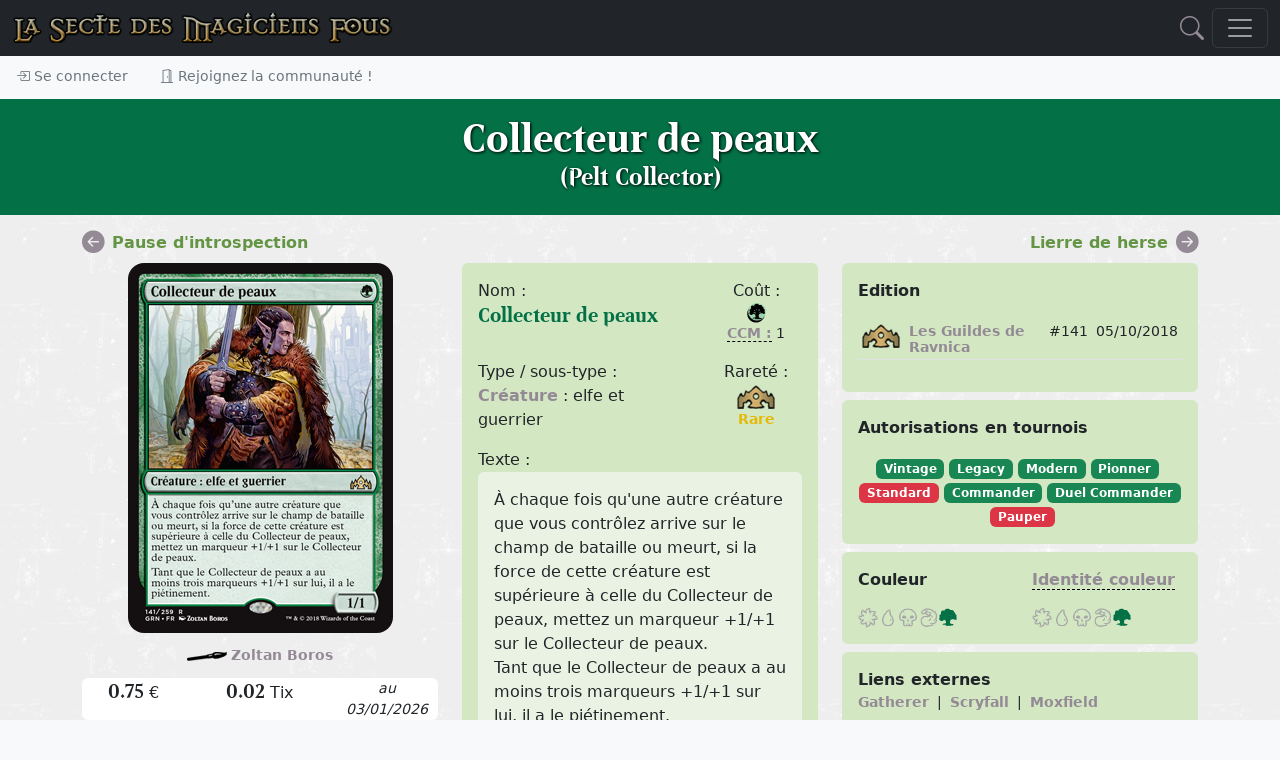

--- FILE ---
content_type: text/html; charset=utf-8
request_url: https://www.smfcorp.net/mtg-carte-90049-collecteur-de-peaux.html
body_size: 18313
content:
﻿﻿﻿﻿﻿﻿<!DOCTYPE html>
<html>
	<head>
    <meta property="og:image" content="https://www.smfcorp.net/images/cartes/187/141.png" />
    <meta property="og:title" content="Collecteur de peaux" />
    <meta property="og:description" content="{G}&#10;&#13;Créature : elfe et guerrier&#10;&#13;À chaque fois qu'une autre créature que vous contrôlez arrive sur le champ de bataille ou meurt, si la force de cette créature est supérieure à celle du Collecteur de peaux, mettez un marqueur +1/+1 sur le Collecteur de peaux.   Tant que le Collecteur de peaux a au moins trois marqueurs +1/+1 sur lui, il a le piétinement." />
    <meta property="og:url" content="https://www.smfcorp.net/mtg-carte-90049-collecteur-de-peaux.html" />
    <meta property="og:image:url" content="https://www.smfcorp.net/images/cartes/187/141.png" />
    <meta property="og:locale" content="fr_FR" />
    <meta property="og:type" content="article" />
    <meta property="og:site_name" content="La Secte des Magiciens Fous" />
    <meta property="article:publisher" content="https://www.smfcorp.net/" />

		<META http-equiv="Content-Type" content="text/html" charset="UTF-8">
		<meta name="viewport" content="width=device-width, initial-scale=1.0">
		<meta name="description" content="{G}&#10;&#13;Créature : elfe et guerrier&#10;&#13;À chaque fois qu'une autre créature que vous contrôlez arrive sur le champ de bataille ou meurt, si la force de cette créature est supérieure à celle du Collecteur de peaux, mettez un marqueur +1/+1 sur le Collecteur de peaux.   Tant que le Collecteur de peaux a au moins trois marqueurs +1/+1 sur lui, il a le piétinement.">
		<meta name="keywords" content="Collecteur de peaux, Pelt Collector, Les Guildes de Ravnica, Créature : elfe et guerrier, 452891, Magic the Gathering, MTG, Magic, cartes,SMF, Secte des Magiciens Fous">
		<meta name="author" content="La Secte des Magiciens Fous">
		<meta NAME="COPYRIGHT" CONTENT="Copyright (c) 2026 by La Secte des Magiciens Fous">
		<meta NAME="REVISIT-AFTER" CONTENT="3 DAYS">		
		



		<title>Collecteur de peaux (Pelt Collector) - Magic the Gathering</title>

		<link href="include/bootstrap5/css/bootstrap.css" rel="stylesheet" >
		<link href="include/bootstrap5/css/offcanvas-navbar.css" rel="stylesheet" >
		<link href="include/style/jquery-ui.css" rel="stylesheet" >

    <link rel="stylesheet" href="https://cdn.jsdelivr.net/npm/bootstrap-icons@1.11.3/font/bootstrap-icons.min.css">
		
		<link rel="icon" type="image/png" href="images/DM.png" />
		
		<script src="../../../include/bootstrap5/js/bootstrap.bundle.min.js" ></script>
		<script src="../../../include/javascript/snippets.js" ></script>
		<script src="https://code.jquery.com/jquery-3.6.0.js"></script>
  		<script src="https://code.jquery.com/ui/1.13.2/jquery-ui.js"></script>
      

      <script src="../../../include/javascript/swipe.js"></script>
		<script src="../../../include/javascript/newFonctions.js"></script>


	</head>




 


  <body class="bg-light">
    
<header>

  
  <nav class="navbar navbar-dark bg-dark fixed-top" aria-label="Dark offcanvas navbar">
    <div class="container-fluid">
      
	  <a class="navbar-brand d-none d-lg-flex d-xl-flex d-xxl-flex me-auto" href="./index.php"><img src="https://www.smfcorp.net/images/interface/test.png" /></a>
	
		<a class="navbar-brand d-block d-sm-block d-md-block d-lg-none me-auto" href="index.php" ><img src="/images/interface/test.png" height="18"/></a>
	
		
	
			<a onclick="javascript:$('#modalSearchContent').modal('toggle');document.getElementById('nameForSearch').focus();" href="#"><i class="bi bi-search mx-2" style="font-size:1.5em;"></i></a>


	   

	  
      <button class="navbar-toggler" type="button" data-bs-toggle="offcanvas" data-bs-target="#offcanvasNavbarDark" aria-controls="offcanvasNavbarDark">
        <span class="navbar-toggler-icon"></span>
      </button>
      <div class="offcanvas offcanvas-end text-bg-dark" tabindex="-1" id="offcanvasNavbarDark" aria-labelledby="offcanvasNavbarDarkLabel">
        <div class="offcanvas-header">
          <h5 class="offcanvas-title" id="offcanvasNavbarDarkLabel">Menu</h5>
          <button type="button" class="btn-close btn-close-white" data-bs-dismiss="offcanvas" aria-label="Close"></button>
        </div>
        
			
		
		<div class="offcanvas-body">
          <ul class="navbar-nav justify-content-end flex-grow-1 pe-3">


            
			<li class="nav-item">
              <a class="nav-link" aria-current="page" href="mtg-articles-index.html">Articles</a>
            </li>

            <li class="nav-item dropdown">
              <a class="nav-link dropdown-toggle" href="#" role="button" data-bs-toggle="dropdown" aria-expanded="false">
                Découvrir Magic
              </a>
              <ul class="dropdown-menu dropdown-menu-dark">
                <li><a class="dropdown-item" href="mtg-articles-tags-401-decouverte-et-apprentissage-de-magic.html"><img src="https://www.smfcorp.net/images/data/icones/articles.jpg" height="45"> Découverte et apprentissage</a></li>
                <li><a class="dropdown-item" href="mtg-lexique-index.html"><img src="https://www.smfcorp.net/images/data/icones/lexique.jpg" height="45"> Le lexique</a></li>
				<li><a class="dropdown-item" href="mtg-reglesdebase-index.html"><img src="https://www.smfcorp.net/images/data/icones/reglesdebase.jpg" height="45"> Les règles</a></li>
              </ul>
            </li>

            <li class="nav-item dropdown">
              <a class="nav-link dropdown-toggle" href="#" role="button" data-bs-toggle="dropdown" aria-expanded="false">
                Les cartes
              </a>
              <ul class="dropdown-menu dropdown-menu-dark">
                <li><a class="dropdown-item" href="mtg-edition-index.html"><img src="https://www.smfcorp.net/images/icones/edition.jpg" height="45"> Les éditions</a></li>
                <li><a class="dropdown-item" href="mtg-webpage-rechercheavancee.html"><img src="https://www.smfcorp.net/images/icones/recherche.jpg" height="45"> Recherche avancée</a></li>
                <li><a class="dropdown-item" href="mtg-articles-tags-406-l-univers-de-magic.html"><img src="https://www.smfcorp.net/images/data/icones/articles.jpg" height="45"> Storyline & Lore</a></li>
				<li><a class="dropdown-item" href="mtg-illustrateursmagic-index.html"><img src="https://www.smfcorp.net/images/data/icones/illustrateursmagic.jpg" height="45"> Les illustrateurs</a></li>
              </ul>
            </li>

            <li class="nav-item dropdown">
              <a class="nav-link dropdown-toggle" href="#" role="button" data-bs-toggle="dropdown" aria-expanded="false">
                Développer son jeu
              </a>
              <ul class="dropdown-menu dropdown-menu-dark">
                <li><a class="dropdown-item" href="mtg-decks-index.html"><img src="https://www.smfcorp.net/images/data/icones/decks.jpg" height="45"> Decks</a></li>
                <li><a class="dropdown-item" href="mtg-deckbuildingcontest-index.html"><img src="https://www.smfcorp.net/images/data/icones/deckbuildingcontest.jpg" height="45"> Deck Building Contests</a></li>
                <li><a class="dropdown-item" href="mtg-combos-index.html"><img src="https://www.smfcorp.net/images/data/icones/combos.jpg" height="45"> Combos</a></li>
                <li><a class="dropdown-item" href="mtg-webpage-generateurdeproxies.html"><img src="https://www.smfcorp.net/images/data/icones/proxies.jpg" height="45"> Générer des proxies</a></li>
				<li><a class="dropdown-item" href="mtg-oujoueramagic-index.html"><img src="https://www.smfcorp.net/images/data/icones/oujoueramagic.jpg" height="45"> Où jouer à Magic ?</a></li>
				
              </ul>
            </li>


            <li class="nav-item dropdown">
              <a class="nav-link dropdown-toggle" href="#" role="button" data-bs-toggle="dropdown" aria-expanded="false">
                Funcards
              </a>
              <ul class="dropdown-menu dropdown-menu-dark">
                <li><a class="dropdown-item" href="mtg-funcards-index.html"><img src="https://www.smfcorp.net/images/data/icones/funcards.jpg" height="45"> Galerie de funcards</a></li>
				<li><a class="dropdown-item" href="mtg-funcardscontest-index.html"><img src="https://www.smfcorp.net/images/data/icones/funcardscontest.jpg" height="45"> Funcards Contests</a></li>
                <li><a class="dropdown-item" href="mtg-funcardsset-index.html"><img src="https://www.smfcorp.net/images/data/icones/funcardsset.jpg" height="45"> Set de funcards</a></li>
				<li><a class="dropdown-item" href="http://funcardmaker.thaledric.fr/"><img src="https://www.smfcorp.net/images/data/icones/oujoueramagic.jpg" height="45"> SMF Fun Cards Maker</a></li>
				<li><a class="dropdown-item" href="mtg-articles-tags-400-tutorial-fun-cards.html"><img src="https://www.smfcorp.net/images/data/icones/9189.jpg" height="45"> Aide à la création des funcards</a></li>
				

                
              </ul>
            </li>
			

			
        <li class="nav-item dropdown">
              <a class="nav-link dropdown-toggle" href="#" role="button" data-bs-toggle="dropdown" aria-expanded="false">
                Echanger ses cartes
              </a>
              <ul class="dropdown-menu dropdown-menu-dark">
                <li><a class="dropdown-item" href="mtg-magicfair-echangetescartes.html">Les cartes disponibles</a></li>
				        <li><a class="dropdown-item" href="mtg-classeur-cartesRecherchees.html">Les cartes recherchées</a></li>
              </ul>
        </li>   


			
			
            

			
			<li class="nav-item dropdown">
              <a class="nav-link dropdown-toggle" href="#" role="button" data-bs-toggle="dropdown" aria-expanded="false">
                Discuter
              </a>
              <ul class="dropdown-menu dropdown-menu-dark">
                <li><a class="dropdown-item" href="mtg-forum-index.html"><img src="https://www.smfcorp.net/images/apropossmf.jpg" height="45"> Forum</a></li>
                <li><a class="dropdown-item" href="https://discord.gg/xnrp6UgWny"><img src="https://www.smfcorp.net/images/icones/discord.png" height="45"> Discord</a></li>
              </ul>
        </li>
        
        
        <li class="nav-item">
          <a class="nav-link" aria-current="page" href="mtg-webpage-participez.html">Participez !</a>
        </li>

			<li class="nav-item dropdown">
              <a class="nav-link dropdown-toggle" href="#" role="button" data-bs-toggle="dropdown" aria-expanded="false">
                Notre communauté
              </a>
              <ul class="dropdown-menu dropdown-menu-dark">
                <li><a class="dropdown-item" href="mtg-member-index.html"><img src="https://www.smfcorp.net/images/data/icones/10291.jpg" height="45"> L'annuaire des Magiciens Fous</a></li>
                <li><a class="dropdown-item" href="mtg-term-28907-lore-de-la-secte.html"> Le lore de la Secte</a></li>
				<li><a class="dropdown-item" href="mtg-articles-7681-le-staff.html"> Le staff</a></li>
				<li><a class="dropdown-item" href="mtg-webpage-halloffame.html"> Le Hall of Fame</a></li>
				<li><a class="dropdown-item" href="mtg-lasmfdechiretout-index.html"><img src="https://www.smfcorp.net/images/data/icones/lasmfdechiretout.jpg" height="45"> Les mises à jour du site</a></li>
                <li><a class="dropdown-item" href="mtg-webpage-cgu.html"> Les conditions générales d'utilisation</a></li>
				<li><a class="dropdown-item" href="mailto:ylloh@smfcorp.net"> Contact</a></li>
              </ul>
            </li>		
            
            
        <li class="nav-item dropdown">
              <a class="nav-link dropdown-toggle" href="#" role="button" data-bs-toggle="dropdown" aria-expanded="false">
                Archives
              </a>
              <ul class="dropdown-menu dropdown-menu-dark">
                <li><a class="dropdown-item" href="mtg-merde-index.html"><img src="https://www.smfcorp.net/images/data/icones/merde.jpg" height="45"> Magic c'est de la merde !</a></li>
                <li><a class="dropdown-item" href="mtg-tournois-index.html"><img src="https://www.smfcorp.net/images/data/icones/tournois.jpg" height="45"> Tournois</a></li>				
				        <li><a class="dropdown-item" href="mtg-videotheque-index.html"><img src="https://www.smfcorp.net/images/data/icones/videotheque.jpg" height="45"> Vidéothèque</a></li>
                <li><a class="dropdown-item" href="mtg-fanarts-index.html"><img src="https://www.smfcorp.net/images/data/icones/fanarts.jpg" height="45"> Fanarts</a></li>
				        <li><a class="dropdown-item" href="mtg-alterations-index.html"><img src="https://www.smfcorp.net/images/data/icones/alterations.jpg" height="45"> Altérations</a></li>
              </ul>
        </li>

			
          </ul>
			
			
		<hr />	
			

			
			
        </div>
		
		
		
      </div>
    </div>
  </nav>

 
<div class="nav-scroller shadow-sm">
  <nav class="nav" aria-label="Secondary navigation">
    
	
		<a class="nav-link" href="#" data-bs-toggle="modal" data-bs-target="#modalConnexion"> <i class="bi bi-box-arrow-in-right"></i> Se connecter</a>
	<a class="nav-link" href="mtg-member-register.html"> <i class="bi bi-door-open"></i> Rejoignez la communauté !</a>	
		
  </nav>
</div>


 
  
</header>

<main style="background-image:url(https://www.smfcorp.net/images/icones/fondsmf.jpg);">





<!-- NEW SMF -->





<div class="m-0 alert alert-success alert-dismissible fade d-none w-100" role="alert"  id="logAlert" >
  <div id="logMessage"></div>
  <button type="button" class="btn-close" data-bs-dismiss="alert" aria-label="Close"></button>
</div>





  <section class="py-3 text-center " style="background-image:url();background-size:cover;background-color:#037046;">
			
			<div class="container">
			
				<div class="row  text-center">
				<div class="col-lg-10 col-md-10 mx-auto">
					<h1 style="text-shadow: 1px 1px 3px #000000;" class="fw-light text-white  d-none d-lg-block d-xl-block d-xxl-block border-1">Collecteur de peaux<br /><small style="font-size:0.6em;">(Pelt Collector)</small></h1>
					<h3 class="fw-light text-white d-block d-sm-block d-md-block d-lg-none">Collecteur de peaux<br /><small style="font-size:0.6em;">(Pelt Collector)</small></h3></div>
				</div>

				</div>
			</section><div class="container py-3">



			


			
<div class="row d-none d-sm-none d-md-flex d-xl-flex d-xxl-flex">
	
		<div class="col-md-4">

					<a href="mtg-carte-90050-pause-d-introspection.html" class="float-start">
				<i class="bi bi-arrow-left-circle-fill" style="font-size:1.4em;"></i> </a>
			<div class="d-none d-sm-none d-md-block float-start mx-2"><a href="mtg-carte-90050-pause-d-introspection.html" class="float-start"><font color="#639544">Pause d'introspection</font></a></div>
		

		</div>

		<div class="col-md-4">

					


		</div>				
		
		<div class="col-md-4">

				
		<a href="mtg-carte-90048-lierre-de-herse.html" class="float-end">
			<i class="bi bi-arrow-right-circle-fill" style="font-size:1.4em;"></i></a>
		<div class="d-none d-sm-none d-md-block float-end mx-2"><a href="mtg-carte-90048-lierre-de-herse.html" class="float-end"><font color="#639544">Lierre de herse</font></a></div>	
		
		</div>

			     
			
		
</div>





		

<div class="row">

	<div class="col-md-4 my-2 text-center">
		<div class="sticky-top smf-top">
			<center><img 
												id="carteSwipe" width="" 
												src="./images/cartes/187/141.png" 
												class="img-fluid rounded-4 " 
												style="" ></center>						
			<!--
						<p>
					<a href="javascript:void(0);" onclick="javascript:loadPictureFR();"><img src="../images/country/fr.png"></a>
					<a href="javascript:void(0);" onclick="javascript:loadPictureUS();"><img src="../images/country/en.png"></a>	
			</p>
						-->
			
		<div class="row my-2">
			
			<div class="col-2">

							<a class="d-flex d-sm-flex d-md-none d-xl-none d-xxl-none" href="mtg-carte-90050-pause-d-introspection.html" class="float-start">
					<i class="bi bi-arrow-left-circle-fill" style="font-size:1.4em;"></i> 
				</a>
			

			</div>

			<div class="col-8">


				<div class="text-center my-1">
						<small><img src="../images/icones/painter.png" />&nbsp;<a href="mtg-carte-viewIllustratorCards-8912.html" target="_blank">Zoltan Boros</a></small>
										</div>
		


			</div>				
			
			<div class="col-2">

						
			<a class="d-block d-sm-block d-md-none d-xl-none d-xxl-none" href="mtg-carte-90048-lierre-de-herse.html" class="float-end">
				<i class="bi bi-arrow-right-circle-fill" style="font-size:1.4em;"></i>
			</a>
			
			</div>

					
				
			
		</div>

			

				<div class="bg-white rounded">
								<div class="row"><div class="col-4 text-center">
										<span style="font-size:1.2em;font-family:Beleren;">0.75</span> €
									</div><div class="col-4 text-center">
										<span style="font-size:1.2em;font-family:Beleren;">0.02</span> Tix
									</div><div class="col-4 text-center">
										<small><i>au 03/01/2026</i></small>
									</div></div>
											</div>
		</div>
	</div>

	<div class="col-md-8">
	
	<div class="row">
		<div class="col-md-6">
			<div class="rounded p-3  my-2" style="background-color:#D2E7C2;" >
							<div class="row">
					<div class="col-8">
				
					<span class="d-none d-sm-none d-md-block d-xl-block d-xxl-block">Nom :</span>
										<h5 style="color:#037046;" id="title">Collecteur de peaux</h5>
					
										

					<h5 style="color:#037046;display:none;" id="VOtitle">Pelt Collector</h5>

					</div>				
					<div class="col-4">
					<center>
						
						<span class="d-none d-sm-none d-md-block d-xl-block d-xxl-block">Coût :</span>
						<img src=images/grosmanas/{G}.png />												<br />
						<!-- coût converti de mana CCM -->
						<small><a href="mtg-lexique-9526-cout-converti-de-mana.html" style="border-bottom: 1px dashed #000000;" onmouseover="popUp('<div class=divTooltip_lexique><b>Coût converti de mana / Converted mana cost</b><p>Il s\'agit de la quantité totale de mana qu\'on trouve dans le coût de mana non-modifié d\'un objet (le coût imprimé en haut à droite sur la carte quoi)....</div>')" onmouseout="popOut()">CCM :</a> 1</small>
											</center>
					</div>
				</div>
				<p>
				<div class="row">
					<div class="col-8">
					<span class="d-none d-sm-none d-md-block d-xl-block d-xxl-block">Type / sous-type :</span>
					
					<span id="oracleType">
					
					﻿<a target="_blank" href="mtg-lexique-9906-creature.html">Créature</a> : elfe et guerrier					</span>

					<span id="VOType" style="display:none;">
					Creature — Elf Warrior					</span>					
					
										<span id="printedType" style="display:none;">
					Créature : elfe et guerrier					</span>
										</b>
					
					</div>	
					<div class="col-4">
						<center>
							<span class="d-none d-sm-none d-md-block d-xl-block d-xxl-block">Rareté :</span>
							<a href="mtg-edition-187-les-guildes-de-ravnica.html" title="Les Guildes de Ravnica" target="_blank"><img border="0" src="images/editions/rarete/R/187.png" ></a>							<br /><small>
							<font color="#E5BA07"><b>Rare</b></font>	</small>
						</center>
					</div>
				</div>
				</p>
								
				<span class="d-none d-sm-none d-md-block d-xl-block d-xxl-block">Texte :</span>
				<div class="rounded p-3 " style="background-color:#EAF3E3;" >
				<span id="oracleText">
				À chaque fois qu'une autre créature que vous contrôlez arrive sur le champ de bataille ou meurt, si la force de cette créature est supérieure à celle du Collecteur de peaux, mettez un marqueur +1/+1 sur le Collecteur de peaux.  <br />
Tant que le Collecteur de peaux a au moins trois marqueurs +1/+1 sur lui, il a le piétinement.				</span>

				<span id="VOText" style="display:none;">
				Whenever another creature you control enters or dies, if that creature's power is greater than this creature's, put a +1/+1 counter on this creature.<br />
As long as this creature has three or more +1/+1 counters on it, it has trample.				</span>

								<span id="printedText" style="display:none;">
				À chaque fois qu'une autre créature que vous contrôlez arrive sur le champ de bataille ou meurt, si la force de cette créature est supérieure à celle du Collecteur de peaux, mettez un marqueur +1/+1 sur le Collecteur de peaux.  <br />
Tant que le Collecteur de peaux a au moins trois marqueurs +1/+1 sur lui, il a le piétinement.				</span>

								
								
				
				</div>



				<p><center><small><a id="linkOracle" href="javascript:showOracle();" >Texte Oracle</a> | 

								
				<a id="linkPrinted" href="javascript:showPrinted();" style="font-weight:normal;">Texte Imprimé</a> |
								
				<a id="linkVO" href="javascript:showVO();" style="font-weight:normal;">Texte VO</a> </small></center></p>

				<p>
					<!-- force endurance -->
					Force / Endurance: <b>1/1</b>	
				</p>
							

				<p><center><span title="Indice calculé à partir de nombreux facteurs qui jugent l'importance de la cate aux yeux des joueurs : cote, utilisation dans les decks, les combos, nombre d'échanges, citation dans le forum, recherche sur cette carte, etc.">Indice de popularité : </span><i class="bi bi-star-fill"></i><i class="bi bi-star"></i><i class="bi bi-star"></i><i class="bi bi-star"></i><i class="bi bi-star"></i></center></p>

				<!--
				<p>Numéro de collection : <b>grn 141/273</b></p>
				<p>Date de sortie : 05/10/2018</p>
				-->



										
					

			</div><!--//fin well -->
			


			<div class="btn-toolbar" role="toolbar" aria-label="Toolbar with button groups" style="justify-content: center; display: flex;">
					<div style="width:100%;" class="btn-group me-2 btn-group-sm" role="group" aria-label="First group">
						
						
											</div>	
						
					<div style="width:100%;" class="btn-group me-2 btn-group-sm" role="group" aria-label="First group">	
						<button type="button" class="btn btn-outline-secondary" onclick="window.open('mtg-carte-displayCardProxy-90049.html', '_blank');"><i class="bi bi-printer"></i> Imprimer en proxy</button>
						<button type="button" class="btn btn-outline-secondary" onclick="javascript:openSmfFreeModal('Proposer un artwork','mtg-carte-displayFormAddArtwork-90049.html');"><i class="bi bi-brush"></i> Proposez un artwork</button>
					</div>	
					
					<div style="width:100%;" class="btn-group me-2 btn-group-sm" role="group" aria-label="First group">	
						<button type="button" class="btn btn-outline-secondary" onclick="javascript:openSmfFreeModal('Signaler une erreur sur la carte','mtg-carte-displayFormReportProblemOnCard-90049.html');"><i class="bi bi-bug"></i> Signaler une erreur</button>
						<button type="button" class="btn btn-outline-secondary" onclick="javascript:openSmfFreeModal('Proposer ou modifier les informations sur cette carte','mtg-carte-displayFormAddComment-90049.html');"><i class="bi bi-info-circle-fill"></i> Proposez des informations</button>
					</div>
					
												<div style="width:100%;" class="btn-group me-2 btn-group-sm" role="group" aria-label="First group">
							<button type="button" class="btn btn-outline-secondary" onclick="javascript:controllerCallForAction('classeur','insertCardInClasseur',90049,'&search=1');"><i class="bi bi-search"></i> Ajouter à mes recherches</button>
							<button type="button" class="btn btn-outline-secondary" onclick="javascript:controllerCallForAction('classeur','insertCardInClasseur',90049);"><i class="bi bi-book"></i> Ajouter à mon classeur</button>
						</div>
												

				</div>
			
			
		</div><!--//fin col-md-6-->

		<div class="col-md-6">
			<!-- Edition -->
			<div class="rounded p-3 my-2" style="background-color:#D2E7C2;" >
				<div class="row">
					<!--
					<div class="col-12">
						<p><b>Edition</b></p>
						<p>
						<center>
						<a href="mtg-edition-187-les-guildes-de-ravnica.html" class="tooltip-smf" data-toggle="tooltip" title="Les Guildes de Ravnica">
						
						<img src="../images/editions/logos/187.png" width="125" alt="Les Guildes de Ravnica" />						
						</a>

						</center>
						</p>
					</div>
						-->
					<div class="col-12">
						<p><b>Edition</b></p>
						<table class="table table-sm">
						<tbody>	
							<tr>
								<td><a href="mtg-edition-187-les-guildes-de-ravnica.html" title="Les Guildes de Ravnica" target="_blank"><img border="0" src="images/editions/rarete/R/187.png" ></a></th>
								<td><small><a href="mtg-edition-187-les-guildes-de-ravnica.html">Les Guildes de Ravnica</a></small></td>
								<td><small>#141</small></td>
								<td><small>05/10/2018</small></td>
							</tr>
						</tbody>
						</table>

												
					</div>
				</div>
			</div>	
			
			
			<!-- Autorisations -->	
			<div class="rounded p-3 my-2" style="background-color:#D2E7C2;" >
				<p><b>Autorisations en tournois</b></p>
				<center>
				<div class="badge text-bg-success tooltip-smf" data-toggle="tooltip" title="Légal en Vintage" >Vintage</div>&nbsp;<div class="badge text-bg-success tooltip-smf" data-toggle="tooltip" title="Légal en Legacy" >Legacy</div>&nbsp;<div class="badge text-bg-success tooltip-smf" data-toggle="tooltip" title="Légal en Modern" >Modern</div>&nbsp;<div class="badge text-bg-success tooltip-smf" data-toggle="tooltip" title="Légal en Pioneer" >Pionner</div>&nbsp;<div class="badge text-bg-danger tooltip-smf" data-toggle="tooltip" title="Interdit en Standard" >Standard</div>&nbsp;<div class="badge text-bg-success tooltip-smf" data-toggle="tooltip" title="Restreint en Commander" >Commander</div>&nbsp;<div class="badge text-bg-success tooltip-smf" data-toggle="tooltip" title="Restreint en Duel Commander" >Duel Commander</div>&nbsp;<div class="badge text-bg-danger tooltip-smf" data-toggle="tooltip" title="Interdit en Pauper" >Pauper</div>	
				</center>
			</div>

			
			<!-- couleur et identité de couleur -->	
							<div class="rounded p-3  my-2" style="background-color:#D2E7C2;" >
					<div class="row">
						<div class="col-6">
							<p><b>Couleur</b></p>
							<img src="/images/interface/smallWvide.png" /><img src="/images/interface/smallUvide.png" /><img src="/images/interface/smallBvide.png" /><img src="/images/interface/smallRvide.png" /><img src="/images/interface/smallGactive.png" />						</div>
						<div class="col-6">
							<p><a href="mtg-lexique-9331-identite-couleur.html" style="border-bottom: 1px dashed #000000;" onmouseover="popUp('<div class=divTooltip_lexique><b>Identité couleur</b><p>Il s\'agit d\'une notion utilisée dans les règles de construction de deck pour le format Commander : la créature légendaire utilisée comme commandant pour le deck possède une identité couleur, et seules des cartes correspondant à cette identité couleur peuvent être inclues dans le deck.</div>')" onmouseout="popOut()">Identité couleur</a></p>
							<img src="/images/interface/smallWvide.png" /><img src="/images/interface/smallUvide.png" /><img src="/images/interface/smallBvide.png" /><img src="/images/interface/smallRvide.png" /><img src="/images/interface/smallGactive.png" />						</div>
					</div>
				</div>	
				
					


				<!-- Liens externes -->
				<div class="rounded p-3 my-2" style="background-color:#D2E7C2;" >
									<b>Liens externes</b><br />
					<small><a href="https://gatherer.wizards.com/Pages/Card/Details.aspx?multiverseid=452891" target="_blank" title="Retrouver cette carte sur le Gatherer la base de données officielle de WotC">Gatherer</a>
					&nbsp;|&nbsp;
					<a href="http://magiccards.info/query?q=%21Pelt+Collector&v=card&s=cname" target="_blank" title="Retrouver cette carte sur Scryfall">Scryfall</a>
					&nbsp;|&nbsp;
					<a href="https://www.moxfield.com/decks/public?filter=Pelt+Collector&utm_medium=card-detail-moxfield" target="_blank" title="Retrouver cette carte dans les decks Moxfield">Moxfield</a>
					</small>
									

					<!-- liens gatherer / magiccardsinfo et source/discussion si preview -->
									</div>
		
			<!-- version anglaise 
			<div class="rounded p-3 my-2" style="background-color:#D2E7C2;" >
				<img src="../images/country/en.png" class="float-end">
				
									<h4 style="color:#037046;">Pelt Collector</h4>
					
									

				<p>
				Creature — Elf Warrior				</p>
				<p>
				Whenever another creature you control enters or dies, if that creature's power is greater than this creature's, put a +1/+1 counter on this creature.<br />
As long as this creature has three or more +1/+1 counters on it, it has trample.			
				</p>
			</div>
			-->
					
			
		</div> <!-- //fin col-md-6 -->	

	</div> <!-- //fin row -->
	
	<div class="row">
		<div class="col-md-12">
			<script type="text/javascript">
			
				function addCarteReaction(reaction) {
					controllerCallForAction('cartes','addReaction',$('#cardCurrentId').val(),'&reaction='+reaction) ;
					$("#reaction_"+reaction).hide();
				}			
					
				function loadVersions()
				{
					var access = document.getElementById("accordionCardVersion");
					access.scrollIntoView({behavior: 'smooth'}, true);
					$('#flush-collapseCardVersion').collapse() ;
				}
				function loadEditionDataCard(listUrlName)
				{
					$("#viewEdition"+listUrlName).load("index.php?objet="+listUrlName+"&action=refreshPage&print=1&nb=0&dataIsValidated=1&dataAttribute=19946");
				}				
				function loadAlterations()
				{
					$("#viewAlterations").load("index.php?objet=alterations&action=refreshPage&nb=0&view=newshowDataWithPicture.php&dataIsValidated=1&print=1&dataCardId=90049");
				}
				function loadArtworks()
				{
					$("#viewArtworks").load("index.php?objet=carte&action=getCardArtworks", $("#artwork_search").serialize());
				}
				function loadPlayedWith()
				{
					$("#viewPlayedWith").load("index.php?objet=carte&action=getPlayedWith&car_termId=19946");
				}
				function loadSimilarCards()
				{
					$("#viewSimilarCards").load("index.php?objet=carte&action=refreshAll2&numberOfCardsByRow=2&columnWidth=6&searchScope=similarCards&car_termId=19946&cardId=90049");
				}
				function addCardToSearch()
				{
					$("#logMessage").load("index.php?objet=recherche&action=addCardToSearch", $("#searchList").serialize());
					showAlert('success','') ;
				}
				function addCardToFavorites()
				{
					$("#logMessage").load("index.php?objet=carte&action=addCardToFavorites&car_termId=19946&userId=9999999999&add=1");
					showAlert('success','') ;	
				}	
				function removeCardFromFavorites()
				{
					$("#logMessage").load("index.php?objet=carte&action=addCardToFavorites&car_termId=19946&userId=9999999999&add=0");
					showAlert('success','') ;
				}		
				function loadComparaison()
				{
					$("#viewComparaison").load("index.php?objet=carte&action=getCardComparaisons", $("#comparaison_search").serialize());
				}				
				function loadPictureUS()
				{
					document.getElementById('carteSwipe').src="./images/cartes/187/US/141.png";
				}				
				function loadPictureFR()
				{
					document.getElementById('carteSwipe').src="./images/cartes/187/141.png";
				}			
				function loadClasseur(page)
				{
					$("#viewOwners").load("index.php?objet=classeur&action=refreshPage&print=1&view=viewClasseurList.php&displayFromCard=1&offerId=0&isActive=1&cardTermId=19946&page="+page);
					if (page > 1)
					{
						document.location.replace('#viewOwners');
						$(window).scrollTop( $(window).scrollTop() - 70 );
					}
				}				
				function loadResearchers(page)
				{
					$("#viewResearchers").load("index.php?objet=recherche&action=refreshAll&print=1&displayFromCard=1&isActive=1&cardTermId=19946&page="+page);
					if (page > 1) 
					{
						document.location.replace('#viewResearchers');
						$(window).scrollTop( $(window).scrollTop() - 70 );
					}
				}
				function showAllPrints()
				{	
					$("#plusPrints").show() ;
				}
				function showVO()
				{
					$("#oracleType").hide() ;
					$("#printedType").hide() ;
					$("#VOType").show() ;
					$("#title").hide() ;
					$("#VOtitle").show() ;	
					$("#printedTA").hide() ;
					$("#VOTA").show() ;					
					$("#oracleText").hide() ;
					$("#printedText").hide() ;
					$("#VOText").show() ;
					$("#linkOracle").css("font-weight", "normal");
					$("#linkPrinted").css("font-weight", "normal");
					$("#linkVO").css("font-weight", "bold");
					document.getElementById('carteSwipe').src="./images/cartes/187/US/141.png";
				}	
				function showPrinted()
				{
					$("#oracleType").hide() ;
					$("#VOType").hide() ;
					$("#printedType").show() ;		
					$("#printedTA").show() ;
					$("#VOTA").hide() ;	
					$("#title").show() ;
					$("#VOtitle").hide() ;	
					$("#oracleText").hide() ;
					$("#VOText").hide() ;
					$("#printedText").show() ;
					$("#linkOracle").css("font-weight", "normal");
					$("#linkVO").css("font-weight", "normal");
					$("#linkPrinted").css("font-weight", "bold");
					document.getElementById('carteSwipe').src="./images/cartes/187/141.png";
				}				
				function showOracle()
				{
					$("#oracleType").show() ;
					$("#VOType").hide() ;
					$("#printedType").hide() ;
					$("#printedTA").show() ;
					$("#VOTA").hide() ;
					$("#title").show() ;
					$("#VOtitle").hide() ;							
					$("#oracleText").show() ;
					$("#VOText").hide() ;
					$("#printedText").hide() ;
					$("#linkOracle").css("font-weight", "bold");
					$("#linkPrinted").css("font-weight", "normal");
					$("#linkVO").css("font-weight", "normal");
					document.getElementById('carteSwipe').src="./images/cartes/187/141.png";
				}
				let recto = "./images/cartes/187/141.png";
				let verso = ".//images/dos_carte.jpg";
				let estRecto = true;
				let carte = document.getElementById("carteSwipe");

				function flipCarte() {
					let angle = 0;
					let interval = setInterval(() => {
						angle += 10;
						carte.style.transform = `rotateY(${angle}deg)`;

						if (angle >= 90) {
							carte.src = estRecto ? verso : recto;
						}

						if (angle >= 180) {
							clearInterval(interval);
							carte.style.transform = "rotateY(0deg)";
							estRecto = !estRecto;
						}
					}, 50);
				}
			</script>
			<form id="dataSearch" name="dataSearch" method="GET" >
				<input type="hidden" value="0" name="nb" id="nb" />
				<input type="hidden" value="19946" name="dataAttribute" id="dataAttribute" />
			</form>
			<form name="artwork_search" method="GET" id="artwork_search">
				<input type="hidden" value="Pelt Collector" name="artwork_car_nomus" />
				<input type="hidden" value="8912" name="artwork_artist_id" />
			</form>						
			<form name="comparaison_search" method="GET" id="comparaison_search">
				<input type="hidden" value="Pelt Collector" name="car_nomus" />
				<input type="hidden" value="Collecteur de peaux" name="car_nomfr" />
			</form>	
			<form name="searchList" method="GET" id="searchList">
				<input type="hidden" value="Pelt Collector" name="cardIndex" />
				<input type="hidden" value="19946" name="CardTermId" />
				<input type="hidden" value="90049" name="cardId" />
				<input type="hidden" value="1" name="quantity" />
			</form>				
			
			
			<div class="accordion" id="accordionFlushExample">
			
			<!-- Informations -->
						
				<div class="accordion-item">
					<h2 class="accordion-header" id="flush-headingOne" >
					  <button class="accordion-button collapsed" type="button" data-bs-toggle="collapse" data-bs-target="#flush-collapseOne" aria-expanded="false" aria-controls="flush-collapseOne" style="background-color:#D2E7C2;" >
						<i class="bi bi-journals mx-3"></i> Informations
					  </button>
					</h2>
					<div id="flush-collapseOne" class="accordion-collapse collapse" aria-labelledby="flush-headingOne" data-bs-parent="#accordionFlushExample">
					  <div class="accordion-body"  >
					  
						<b>Règles :</b><br />
<br />
- Pour déterminer si la première capacité du Collecteur de peaux se déclenche quand une créature arrive sur le champ de bataille, utilisez la force de la créature après avoir appliqué les capacités statiques (par exemple celle de Trostani la discordante) qui modifient sa force.<br />
<br />
- Pour déterminer si la première capacité du Collecteur de peaux se déclenche quand une créature meurt, utilisez sa force au moment où elle a cessé d'exister sur le champ de bataille.<br />
<br />
- Si une créature de force inférieure ou égale à la force du Collecteur de peaux arrive sur le champ de bataille ou meurt, la première capacité du Collecteur de peaux ne se déclenche pas. Vous ne pouvez pas essayer d'augmenter la force de cette créature ou de réduire celle du Collecteur de peaux pour gagner un marqueur.<br />
<br />
- Au moment où la première capacité du Collecteur de peaux se résout, si la force de la créature qui arrive sur le champ de bataille n'est plus supérieure à la force du Collecteur de peaux, ou si la force du Collecteur de peaux est devenue supérieure ou égale à la force de la créature qui est morte, le Collecteur de peaux ne gagne pas de marqueur +1/+1. Notamment, cela signifie que si le Collecteur de peaux est encore une créature 1/1 et que deux créatures 2/2 meurent, il ne gagne qu'un marqueur +1/+1 au moment où la première capacité déclenchée se résout, et sera trop gros pour gagner un marqueur au moment où la deuxième capacité déclenchée se résout.<br />
<br />
- Si la créature qui arrive sur le champ de bataille le quitte pendant que la capacité déclenchée du Collecteur de peaux est sur la pile, utilisez sa force au moment où elle a cessé d'exister sur le champ de bataille pour déterminer si le Collecteur de peaux gagne un marqueur +1/+1.<br />
<br />
- Si la force du Collecteur de peaux devient inférieure à 0, une créature avec une force de 0 (ou de force inférieure à 0 mais toujours supérieure à la force du Collecteur de peaux) qui arrive sur le champ de bataille ou qui meurt déclenchera sa première capacité déclenchée.<br />
<br />
- Si le Collecteur de peaux subit des blessures mortelles en même temps qu'une créature plus grosse que vous contrôlez, elles sont détruites en même temps. Le Collecteur de peaux ne gagnera pas un marqueur +1/+1 supplémentaire de sa capacité à temps pour le sauver.
					  </div>
					</div>
				 </div>
							


			<!-- version -->
			




			<!-- capacités -->

				

				<!-- cartes similaires -->
				<div class="accordion-item">
					<h2 class="accordion-header" id="flush-cardSimilarCards">
					  <button class="accordion-button collapsed" onclick="javascript:loadSimilarCards();"  type="button" data-bs-toggle="collapse" data-bs-target="#flush-collapseCardSimilarCards" aria-expanded="false" aria-controls="flush-collapseCardSimilarCards" style="background-color:#D2E7C2;" >
						<i class="bi bi-hash mx-3"></i> Cartes similaires
					  </button>
					</h2>
					<div id="flush-collapseCardSimilarCards" class="accordion-collapse collapse" aria-labelledby="flush-cardSimilarCards" data-bs-parent="#accordionFlushExample">
					  <div class="accordion-body"  >
						
						<div id="viewSimilarCards" style="background: rgba(0,0,0,0.75);"></div>
							
					  </div>
					</div>
				 </div>	

			
			<!-- contenus relatifs -->
			

				<div class="accordion-item">
					<h2 class="accordion-header" id="flush-decks">
					  <button class="accordion-button collapsed" onclick="javascript:loadEditionDataCard('decks');"  type="button" data-bs-toggle="collapse" data-bs-target="#flush-collapsedecks" aria-expanded="false" aria-controls="flush-collapsedecks"  style="background-color:#D2E7C2;" >
						<i class="bi bi-stack mx-3"></i> Decks (6)
					  </button>
					</h2>
					<div id="flush-collapsedecks" class="accordion-collapse collapse" aria-labelledby="flush-decks" data-bs-parent="#accordionFlushExample">
					  <div class="accordion-body"  >
						
						<div id="viewEditiondecks" class="bg-white rounded p-2"></div>
							
					  </div>
					</div>
				 </div>	
				
			
							
				<!-- cartes jouées avec -->
				<div class="accordion-item">
					<h2 class="accordion-header" id="flush-cardPayedWith">
					  <button class="accordion-button collapsed" onclick="javascript:loadPlayedWith();"  type="button" data-bs-toggle="collapse" data-bs-target="#flush-collapseCardPayedWith" aria-expanded="false" aria-controls="flush-collapseCardPayedWith" style="background-color:#D2E7C2;" >
						<i class="bi bi-check2-all mx-3"></i> Cette carte est jouée avec
					  </button>
					</h2>
					<div id="flush-collapseCardPayedWith" class="accordion-collapse collapse" aria-labelledby="flush-cardPayedWith" data-bs-parent="#accordionFlushExample">
					  <div class="accordion-body"  >
						
						<div id="viewPlayedWith"></div>
							
					  </div>
					</div>
				 </div>	
				
				<!-- Artworks -->
				

			<!-- ils ont la carte -->
							<div class="accordion-item">
					<h2 class="accordion-header" id="flush-cardOwners">
					  <button class="accordion-button collapsed" onclick="javascript:loadClasseur(1);"  type="button" data-bs-toggle="collapse" data-bs-target="#flush-collapseCardOwners" aria-expanded="false" aria-controls="flush-collapseCardOwners" style="background-color:#D2E7C2;" >
						<i class="bi bi-cart mx-3"></i> Ils possèdent cette carte (2)
					  </button>
					</h2>
					<div id="flush-collapseCardOwners" class="accordion-collapse collapse" aria-labelledby="flush-cardOwners" data-bs-parent="#accordionFlushExample">
					  <div class="accordion-body"  >
						
						<div id="viewOwners"></div>
							
					  </div>
					</div>
				 </div>	
						
				


			<!-- ils recherchent la carte -->
				

	
			</div>
			
			
			
		</div><!-- / col-md-12 -->
	</div><!-- / row -->	

	
</div><!-- / col-md-8 -->	

</div><!-- / row -->		



<script>
function showCardInDiaporama(card) {
	id = $('#'+card).val();
	$.ajax({
            url: "https://www.smfcorp.net/index.php?objet=carte&action=getCardJson",
            type: "POST",
            data: {id:id},
            success: function(data) {
				const indexOfFirst = data.indexOf('{');
                data = data.substring(indexOfFirst, data.length) ;

				
				data = $.parseJSON(data);

				$('#cardDiaporamaPicture').html(data.HTMLdisplay) ;
				$('#cardPreviousId').val(data.previousCard.id) ;
				$('#cardCurrentId').val(data.car_id) ;
				$('#cardNextId').val(data.nextCard.id) ;
				removeMaxWidthStyle();
				swiping() ;
				
            }
        });	
}


function removeMaxWidthStyle() {
	// Sélectionne l'élément div avec l'id 'cardDiaporamaPicture'
	var container = document.getElementById('cardDiaporamaPicture');

	// Vérifie si l'élément existe
	if (container) {
		// Sélectionne toutes les images dans cet élément
		var images = container.getElementsByTagName('img');

		// Parcourt toutes les images et enlève le style 'max-width'
		for (var i = 0; i < images.length; i++) {
			images[i].style.maxWidth = '';
		}
	}
}


function swiping() {
// Assurez-vous que votre image a un identifiant ou une classe pour la sélectionner
var startX, endX;
var imageElement = document.getElementById('carteSwipe'); // Remplacez 'imageID' par l'identifiant de votre image



imageElement.addEventListener('touchstart', function(event) {
    
	startX = event.touches[0].clientX ;

});

imageElement.addEventListener('touchend', function(event) {
    endX = event.changedTouches[0].clientX ;
    if(startX > endX + 100) {

		document.location.replace("mtg-carte-90048-lierre-de-herse.html");

    } else if(startX < endX - 100) {

        document.location.replace("mtg-carte-90050-pause-d-introspection.html");
		//showCardInDiaporama('cardPreviousId');
    }
});

}

function swipingDiaporama() {
// Assurez-vous que votre image a un identifiant ou une classe pour la sélectionner
var startX, endX;
var imageElement = document.getElementById('carteSwipeDiaporama'); // Remplacez 'imageID' par l'identifiant de votre image



imageElement.addEventListener('touchstart', function(event) {
    
	startX = event.touches[0].clientX ;

});

imageElement.addEventListener('touchend', function(event) {
    endX = event.changedTouches[0].clientX ;
    if(startX > endX) {
        
		showCardInDiaporama('cardNextId');

    } else if(startX < endX) {

        showCardInDiaporama('cardPreviousId');
    }
});

}




$(document).ready(function() {swiping()}) ;
$(document).ready(function() {swipingDiaporama()}) ;

</script>


<input type="hidden" id="cardPreviousId" value="90050" />
<input type="hidden" id="cardCurrentId" value="90049" />
<input type="hidden" id="cardNextId" value="90048" />

<div class="modal fade" id="cardDiaporama" tabindex="-1" aria-labelledby="cardDiaporamaLabel" aria-hidden="true" data-bs-theme="dark">
  <div class="modal-dialog modal-fullscreen">
    <div class="modal-content">
		<div class="modal-header">
			<center><h5>Les Guildes de Ravnica</h5></center>
			<button type="button" class="btn-close float-end" data-bs-dismiss="modal" aria-label="Close"></button>
		</div>

      <div class="modal-body" style="padding:1px;">
	  
	  	<div id="cardDiaporamaPicture"><center><img 
											id="carte90049" 
											src="./images/cartes/187/141.png" 
											class="img-fluid rounded-4  " 
											style=""
											></center></div>
      </div>
      <div class="modal-footer" style="justify-content:center;">

	  	
			
			<button type="button" class="btn btn-primary" onclick="javascript:showCardInDiaporama('cardPreviousId');" id="buttonShowPrevious"><i class="bi bi-arrow-left"></i></button>

			<!-- <button type="button" class="btn btn-outline-light rounded-circle" onclick="javascript:addCarteReaction('love');" id="reaction_love"><i class="bi bi-suit-heart"></i></button> -->
			
						<button type="button" class="btn btn-outline-light rounded-circle" onclick="javascript:controllerCallForAction('classeur','insertCardInClasseur',90049);"><i class="bi bi-book"></i></button>
			<button type="button" class="btn btn-outline-light rounded-circle" onclick="javascript:controllerCallForAction('classeur','insertCardInClasseur',90049,'&search=1');"><i class="bi bi-binoculars"></i></button>
						<!-- <button type="button" class="btn btn-primary" ><i class="bi bi-emoji-surprise"></i></button> -->

			
			<button type="button" class="btn btn-primary" onclick="javascript:showCardInDiaporama('cardNextId');" id="buttonShowNext"><i class="bi bi-arrow-right"></i></button>

		
	</div>
    </div>
  </div>
</div>
</div>﻿







<!-- NEW SMF -->









</main>








<!-- modal créer -->
<div class="modal modal-xl fade" id="SMFModalCreate" tabindex="-1" aria-labelledby="exampleModalLabel" aria-hidden="true">
  <div class="modal-dialog modal-dialog-centered w-100">
    <div class="modal-content">
      <div class="modal-header">
        <h1 class="modal-title fs-5" id="exampleModalLabel">Proposer une de vos créations à la commuanuté :</h1>
        <button type="button" class="btn-close" data-bs-dismiss="modal" aria-label="Close"></button>
      </div>
		
	 <div class="modal-body">	

    <div class="row row-cols-1 row-cols-sm-2 row-cols-md-3 row-cols-lg-4 g-4 py-5">
      
		<div class="card mb-3 h-100">
		<a href="mtg-funcards-create.html"><img src="./images/data/carrousel/funcards.jpg" class="card-img-top"></a>
		<div class="card-body">
			<a href="mtg-funcards-create.html"><h5 class="card-title">Une funcard</h5></a>
			<p class="card-text">Une funcard (FC) est une carte de Magic the Gathering non officielle réalisée par un amateur. Vous tenez un truc à fendre de rire un menhir ou vous avez intuité la capacité clé de la prochaine édition ? Montrez-nous ça !</p>
			<p class="card-text">Je participe !</p>
			</div>
		</div>



	<div class="col d-flex align-items-start">
        <a href="mtg-funcards-create.html" ><img src="../../../images/data/icones/funcards.jpg" alt="..." width="60" height="60"></a>
        <div>
          <h3 class="mb-0 fs-4 p-3">Une funcard</h3>
          
        </div>
      </div>

	  <div class="col d-flex align-items-start">
        <a href="mtg-decks-create.html" ><img src="../../../images/data/icones/decks.jpg" alt="..." width="60" height="60"></a>
        <div>
          <h3 class="mb-0 fs-4 p-3">Un deck</h3>
          Petit paquet d'au moins 60 cartes, le deck est votre arme pour réduire à néant les 20 points de vie de votre adversaire. Vous avez besoin de conseils pour progresser ou d'alternatives à des cartes qui vous manquent ou qui fonctionnent mal ? Faites usage de notre outil de création de deck.
        </div>
      </div>
	  
	  
	  <div class="col d-flex align-items-start">
        <a href="mtg-combos-create.html" ><img src="../../../images/data/icones/combos.jpg" alt="..." width="60" height="60"></a>
        <div>
          <h3 class="mb-0 fs-4 p-3">Une combo de cartes</h3>
          Vous avez trouvé comment faire de l'or avec deux cartes en plomb ? Soufflez-nous le secret de cette alchimie !
        </div>
      </div>
	  
	  <div class="col d-flex align-items-start">
        <a href="mtg-articles-create.html" ><img src="../../../images/data/icones/articles.jpg" alt="..." width="60" height="60"></a>
        <div>
          <h3 class="mb-0 fs-4 p-3">Un article</h3>
          Vous avez envie de prendre la plume pour analyser un concept de Magic the Gathering ou pour narrer vos exploits en tournois ? C'est par ici.
        </div>
      </div>	  
	
	  <!--
	  <div class="col d-flex align-items-start">
        <a href="mtg-articles-create.html" ><img src="../../../images/data/icones/articles.jpg" alt="..." width="60" height="60"></a>
        <div>
          <h3 class="mb-0 fs-4 p-3">Article</h3>
          
        </div>
      </div>
-->
	  <div class="col d-flex align-items-start">
        <a href="mtg-lexique-create.html" ><img src="../../../images/data/icones/lexique.jpg" alt="..." width="60" height="60"></a>
        <div>
          <h3 class="mb-0 fs-4 p-3">Une définition pour le lexique</h3>
          Envie d'aider les petits nouveaux ou les vieux joueurs sur le retour à y voir clair dans l'obscurité des règles ? Aidez-nous à maintenir notre lexique des termes du jeu.
        </div>
      </div>



	  <div class="col d-flex align-items-start">
        <a href="mtg-alterations-create.html" ><img src="../../../images/data/icones/alterations.jpg" alt="..." width="60" height="60"></a>
        <div>
          <h3 class="mb-0 fs-4 p-3">Une altération</h3>
          Les altérations sont soit une illustration incrustée sur une carte réelle, soit une représentation alternative d'une carte réelle. Vous êtes un de ces transformistes ? Nous voulons voir.
        </div>
      </div>


	<!--
	  <div class="col d-flex align-items-start">
        <a href="mtg-videotheque-create.html" ><img src="../../../images/data/icones/videotheque.jpg" alt="..." width="60" height="60"></a>
        <div>
          <h3 class="mb-0 fs-4 p-3">Vidéothèque</h3>
          
        </div>
      </div>
	-->
	<!--
	<div class="col d-flex align-items-start">
        <a href="mtg-fanarts-create.html" ><img src="../../../images/data/icones/fanarts.jpg" alt="..." width="60" height="60"></a>
        <div>
          <h3 class="mb-0 fs-4 p-3">Fanart</h3>
          
        </div>
      </div>
	-->
	  <div class="col d-flex align-items-start">
        <a href="mtg-texteambiance-create.html" ><img src="../../../images/data/icones/texteambiance.jpg" alt="..." width="60" height="60"></a>
        <div>
          <h3 class="mb-0 fs-4 p-3">Un texte d'ambiance</h3>
          À l'instar des cartes Magic the Gathering, les pages de notre communauté sont signées d'un petit texte qui vous plonge dans notre ambiance délicieusement insensée. Vous en tenez une bonne ? Ne la gardez pas pour vous.
        </div>
      </div>
	  
	  <div class="col d-flex align-items-start">
        <a href="mtg-oujoueramagic-create.html" ><img src="../../../images/data/icones/oujoueramagic.jpg" alt="..." width="60" height="60"></a>
        <div>
          <h3 class="mb-0 fs-4 p-3">Un lieu pour jouer à Magic</h3>
          Vous tenez ou vous connaissez une échoppe ou une association où il fait bon tapper le carton ou discuter sans fin de votre dernière défaite ? Invitez notre communauté à vous y rejoindre !
        </div>
      </div>

	</div>
				
				
			</div><!--/modal body -->


		</div><!-- /.modal-content -->
	</div><!-- /.modal-dialog -->
</div><!-- /.modal -->



<!-- smfFreeModal -->
<div class="modal fade" tabindex="-1" id="smfFreeModal">
  <div class="modal-dialog modal-lg">
    <div class="modal-content">
      <div class="modal-header">
        <h5 class="modal-title" id="smfFreeModalTitle"></h5>
        <button type="button" class="btn-close" data-bs-dismiss="modal" aria-label="Close"></button>
      </div>
      	<div class="modal-body">
		  <div class="alert alert-danger" role="alert" id="smfFreeModalAlert" style="display:none;"></div>
		<div id="smfFreeModalContent"></div>
      
        </div>
    </div>
  </div>
</div>

<!-- Modal Connexion -->

<div class="modal fade" id="modalConnexion" tabindex="-1" aria-labelledby="exampleModalLabel" aria-hidden="true" data-bs-theme="dark">
  <div class="modal-dialog modal-fullscreen-md-down modal-dialog-centered">
    <div class="modal-content">
      <div class="modal-header">
        <h1 class="modal-title fs-5" id="exampleModalLabel">Se connecter</h1>
        <button type="button" class="btn-close" data-bs-dismiss="modal" aria-label="Close"></button>
      </div>
		
	 <div class="modal-body">
		<form action="mtg-member-userLogin.html" method="POST">

			<div class="form-floating mb-3">
			  <input type="text" class="form-control" id="floatingInput" name="login" placeholder="Login">
			  <label for="floatingInput">Login</label>
			</div>
			
			<div class="form-floating mb-3">
			  <input type="password"  name="pass" class="form-control" id="floatingPassword" placeholder="Password">
			  <label for="floatingPassword">Password</label>
			  <div class="form-text"><a href="https://www.smfcorp.net/mtg-member-whereIsMyPassword.html">Arff, j'ai encore paumé ce truc...</a></div>
			</div>



			<div class="checkbox mb-3 text-white">
			  <label>
				<input type="checkbox" value="1" name="setCookie"> <small>Se souvenir de moi</small>
			  </label>
			</div>
			
			<center><button class="w-50 btn btn-primary" type="submit"><i class="bi bi-fire"></i> En son nom !</button></center>

		  </form>
	</div>

    </div>
  </div>
</div>



<script type="text/javascript">    
	function launchSearchTmp(page)
	{

		$("#siteSearchResults1").load("index.php?objet=data&action=refreshPage&print=1&page="+page,$("#searchInSite").serialize(), function() {
    
		}
);

	}
		
</script>
<!-- modal search content -->


<div class="modal" id="modalSearchContent" tabindex="-1" data-bs-theme="dark">
  <div class="modal-dialog modal-xl " >
    <div class="modal-content">
      <div class="modal-header">
		<i class="bi bi-search text-white" style="font-size:1.5em;"></i>      
		<button type="button" class="btn-close" data-bs-dismiss="modal" aria-label="Close"></button>
      
	  
	  
	  </div>
      <div class="modal-body bg-dark">


				<form role="search" action="javascript:launchSearch(1);" id="searchInSite">
				<input type="hidden" name="dataIsValidated" value="1" />
				<input type="hidden" name="print" value="1" />
				<input type="hidden" name="action" id="action" value="" />
				<input type="hidden" name="page" id="page" value="1" />
				<input type="hidden" name="nb" value="21" />
				<input type="hidden" name="plus" value="1" />
				<input type="hidden" name="script" value="launchSearch" />
				<input type="hidden" name="target" value="siteSearchResults" />
				<input type="hidden" name="searchScope" value="cardText" />
			
				<div class="row my-2" >
				
					<div class="col-md-6">
					
						
							
							<input class="form-control form-control-lg text-white bg-dark" name="nom" type="search" id="nameForSearch" placeholder="Rechercher" aria-label="Search" >


							

						
					</div>
					
					<div class="col-md-6 py-3">
						
						
						<input class="form-check-input text-white bg-dark" type="radio" name="objet" id="dansLesCartes" value="carte" checked  onclick="javascript:loadCardSearch();">
							<label class="form-check-label text-white" for="dansLesCartes" onclick="javascript:loadCardSearch();">
								<small> cartes</small>
							</label>

						&nbsp;
						 <input class="form-check-input text-white bg-dark" type="radio" name="objet" id="dansLeSite" value="data"  onclick="javascript:loadContentSearch();">
							<label class="form-check-label text-white" for="dansLeSite" onclick="javascript:loadContentSearch();">
								<small> contenus</small>
							</label>
						
						&nbsp;
						 <input class="form-check-input text-white bg-dark" type="radio" name="objet" id="dansLesMembres" value="member" onclick="javascript:loadMemberSearch();">
							<label class="form-check-label text-white" for="dansLesMembres" onclick="javascript:loadMemberSearch();">
								<small> sectateurs</small>
							</label>							
							
						
						
					</div>

				</div>
				
				
				
					<div class="accordion accordion-flush my-2" id="accordionSearchData">
						  <div class="accordion-item  rounded border" style="background-color: var(--bs-secondary-bg);">
							<h3 class="accordion-header " id="flush-headingOne">
							  <button class="accordion-button collapsed rounded bg-primary text-dark" type="button" data-bs-toggle="collapse" data-bs-target="#flush-collapseOne" aria-expanded="false" aria-controls="flush-collapseOne">
								<i class="bi bi-sliders mx-2"></i>Filtrer et trier <span id="nbCartes"></span>
							  </button>
							</h3>
							<div id="flush-collapseOne" class="accordion-collapse collapse" aria-labelledby="flush-headingOne" data-bs-parent="#accordionSearchData">
							  <div class="accordion-body">
				  
							  <div class="row" id="memberFilters" style="display:none;">
								  

					   
								  <div class="col-md-6 my-2">
									<label for="tri2" class="form-label"><small>Trier par :</small></label>
									<select name="tri2" class="form-select form-select-sm text-white bg-dark"  >
										<option value="userInscriptionDate" selected>Date d'inscription</option>
										<option value="userLastVisit">Date de dernière visite</option>
										<option value="userLastClasseurUpdate">Date de mise à jour du classeur</option>
										<option value="points">Points</option>
										<option value="mfClasseurDetail">Taille du classeur</option>
									</select>
								</div>
						
								  <div class="col-md-6 my-2">
									<label for="order3" class="form-label"><small>Ordre :</small></label>
									<select name="order3" class="form-select form-select-sm text-white bg-dark" >
										<option value="desc" selected>descendant</option>
										<option value="asc" >ascendant</option>
									</select>
								</div>			  
						  </div>

							<div class="row" id="contentFilters" style="display:none;">
								  <div class="col-md-6 my-2">
									<label for="login" class="form-label"><small>Sectateur :</small></label>
									<input type="text" class="form-control form-control-sm text-white bg-dark" id="login" name="login" >
								  </div>

								  <div class="col-md-6 my-2">
									<label for="dataListId" class="form-label"><small>Type de contenu :</small></label>
									<select name="dataListId" class="form-select form-select-sm text-white bg-dark"  >
										<option value="" >Tous</option>
										<option value=1>Articles</option>
										<option value=2>Combos</option>
										<option value=3>Decks</option>
										<option value=4>Funcards</option>
										<option value=5>News</option>
										<option value=6>Sondage</option>
										<option value=7>Fanarts</option>
										<option value=20>Mise à jour du site</option>
										<option value=21>Textes d'ambiance</option>
										<option value=23>Magic c'est de la merde</option>
										<option value=24>Où jouer à Magic the Gathering</option>
										<option value=8>Sets de funcards</option>
										<option value=26>Altérations</option>
										<option value=27>Les illustrateurs de Magic the Gathering</option>
										<option value=28>Référentiel des règles de Magic the Gathering</option>
										<option value=9>Lexique</option>
										<option value=29>Funcards Contest</option>
										<option value=30>Vidéothèque</option>
										<option value=32>Deck Building Contest</option>
										<option value=33>Tournois</option>
									</select>
								</div>

					   
								  <div class="col-md-6 my-2">
									<label for="tri" class="form-label"><small>Trier par :</small></label>
									<select name="tri" class="form-select form-select-sm text-white bg-dark"  >
										<option value="dataModificationDate" >Date de publication</option>
										<option value="dataEvaluation">Note</option>
										<option value="dataLike">Fou</option>
										<option value="dataNotLike">Pas fou</option>
										<option value="dataViewFR">Vues</option>

										<option value="dataComments">Louanges</option>

									</select>
								</div>
						
								  <div class="col-md-6 my-2">
									<label for="order2" class="form-label"><small>Ordre :</small></label>
									<select name="order2" class="form-select form-select-sm text-white bg-dark" >
										<option value="desc" selected>descendant</option>
										<option value="asc" >ascendant</option>
									</select>
								</div>			  
						  </div>

							<div class="row" id="cardFilters">
							
								  <div class="col-md-6 my-2">
									
									<div class="form-check form-check-inline">
									  <input class="form-check-input text-white bg-dark" type="checkbox" id="Blanc" value="W" name="couleurs[]" >
									  <label class="form-check-label" for="Blanc"><img src="../images/grosmanas/{W}.png" border="0" /> </label>
									</div>

									<div class="form-check form-check-inline">
									  <input class="form-check-input text-white bg-dark" type="checkbox" id="Bleu" value="U" name="couleurs[]" >
									  <label class="form-check-label" for="Bleu"><img src="../images/grosmanas/{U}.png" border="0" /> </label>
									</div>	

									<div class="form-check form-check-inline">
									  <input class="form-check-input text-white bg-dark" type="checkbox" id="Noir" value="B" name="couleurs[]" >
									  <label class="form-check-label" for="Noir"><img src="../images/grosmanas/{B}.png" border="0" /> </label>
									</div>	

									<div class="form-check form-check-inline">
									  <input class="form-check-input text-white bg-dark" type="checkbox" id="Rouge" value="R" name="couleurs[]" >
									  <label class="form-check-label" for="Rouge"><img src="../images/grosmanas/{R}.png" border="0" /> </label>
									</div>	

									<div class="form-check form-check-inline">
									  <input class="form-check-input text-white bg-dark" type="checkbox" id="Vert" value="G" name="couleurs[]" >
									  <label class="form-check-label" for="Vert"><img src="../images/grosmanas/{G}.png" border="0" /> </label>
									</div>	

									<div class="form-check form-check-inline">
									  <input class="form-check-input text-white bg-dark" type="checkbox" id="Incolore" value="I" name="couleurs[]" >
									  <label class="form-check-label" for="Incolore"><img src="../images/grosmanas/{C}.png" border="0" /> </label>
									</div>	
									
								  </div>
					   
						
								  <div class="col-md-6 my-2">
										
										<div class="form-check form-check-inline">
										  <input class="form-check-input text-white bg-dark" type="checkbox" id="Commune" value="C" name="raretes[]" >
											  <label class="form-check-label" for="Commune">
												  <svg xmlns="http://www.w3.org/2000/svg" width="16" height="16" fill="#000000" class="bi bi-circle-fill" viewBox="0 0 16 16">
												  <circle cx="8" cy="8" r="8"/>
												</svg>
											</label>
										</div>
										
										<div class="form-check form-check-inline">
										  <input class="form-check-input text-white bg-dark" type="checkbox" id="Inhabituelle" value="U" name="raretes[]" >
										  <label class="form-check-label" for="Inhabituelle">
										  	<svg xmlns="http://www.w3.org/2000/svg" width="16" height="16" fill="#B1B0B0" class="bi bi-circle-fill" viewBox="0 0 16 16">
											  <circle cx="8" cy="8" r="8"/>
											</svg>
										  
										  </label>
										</div>

										<div class="form-check form-check-inline">
										  <input class="form-check-input text-white bg-dark" type="checkbox" id="Rare" value="R" name="raretes[]" >
										  <label class="form-check-label" for="Rare">
										  
										  <svg xmlns="http://www.w3.org/2000/svg" width="16" height="16" fill="#E5BA07" class="bi bi-circle-fill" viewBox="0 0 16 16">
											  <circle cx="8" cy="8" r="8"/>
											</svg>
										  
										  </label>
										</div>
										
										<div class="form-check form-check-inline">
										  <input class="form-check-input text-white bg-dark" type="checkbox" id="Mythique" value="M" name="raretes[]" >
										  <label class="form-check-label" for="Mythique">
										  
										  	<svg xmlns="http://www.w3.org/2000/svg" width="16" height="16" fill="#EA9C37" class="bi bi-circle-fill" viewBox="0 0 16 16">
											  <circle cx="8" cy="8" r="8"/>
											</svg>
										  
										  </label>
										</div>


								</div>	

								  <div class="col-md-3 my-2">

									<select name="splgroup_id" class="form-select form-select-sm text-white bg-dark" >
									<option value="">Sélectionnez un type</option>
										<option value="4">Artefact</option>
										<option value="1">Créature</option>
										<option value="2">Rituel</option>
										<option value="7">Éphémère</option>
										<option value="8">Enchantement</option>
										<option value="5">Planeswalker</option>
										<option value="3">Terrain</option>
										<option value="6">Autre (plan, bataille, jetons, etc.)</option>
									</select>
								</div>

								  <div class="col-md-3 my-2">

									<input name="car_fullType" class="form-control form-control-sm text-white bg-dark" placeholder="Dans le type" type="text" />

								</div>								
								
								<div class="col-md-4 col-8 my-2">
								
									<select class="form-select form-select-sm text-white bg-dark" name="order" id="order" >
										
										<option value="car_nomfr" selected>Tri par nom français</option>
										<option value="car_nomus" >Tri par nom anglais</option>
										<option value="ext_date_release" >Tri par date de sortie</option>
										<option value="car_force" >Tri par force</option>
										<option value="car_endurance" >Tri par endurance</option>
										<option value="car_castcosttotal" >Tri par coût de mana</option>
									</select>

								
								
								</div>
								
								<div class="col-md-2 col-4 my-2">
									<input class="form-check-input text-white bg-dark" type="radio" name="sens" value="asc" id="triasc" /> <label for="triasc"><i class="bi bi-sort-numeric-down"></i> asc</label>
									<input class="form-check-input text-white bg-dark" type="radio" name="sens" value="desc" CHECKED="true" id="tridesc" /> <label for="tridesc"><i class="bi bi-sort-numeric-down-alt"></i> desc</label>
								</div>
								
						  </div>

						  
						  </div>
						</div>
					  </div>


					</div>
					
					<center>
						<button type="submit" class="btn btn-small btn-primary"><i class="bi bi-search"></i>&nbsp;&nbsp;Rechercher</button>
						<button type="reset" class="btn btn-small btn-primary"><i class="bi bi-x-circle"></i>&nbsp;&nbsp;Effacer</button>
					</form>
						<div class="text-info m-2"> Pour des recherches paléontologiques, utilisez la toute puissance de notre <a href='https://www.smfcorp.net/mtg-webpage-rechercheavancee.html' target='_blank'> <i class="bi bi-binoculars-fill"></i>&nbsp;&nbsp;Recherche avancée</a></div>
					</center>
					
									
					<div id="siteSearchResults1" ></div>
				
			</div>
		
		<div class="modal-footer">
			<button type="button" class="btn-close" data-bs-dismiss="modal" aria-label="Close"></button>

		</div>

		
		</div>
	</div>
</div>



<!-- modal search card -->

<div class="modal" id="modalSearchCard" tabindex="-1">
  <div class="modal-dialog modal-xl " >
    <div class="modal-content">
      <div class="modal-header bg-secondary">
		
		
		<span id="modalSearchCardTitle">
		<h5>
			Rechercher
			<small class="text-muted d-none d-lg-flex d-xl-flex d-xxl-flex">Exemples :&nbsp;<i>foudre</i>&nbsp;ou&nbsp;<i>chevalier 2/2</i>&nbsp;ou&nbsp;<i>Magalie Villeneuve</i>&nbsp;ou&nbsp;<i>humain et gredin</i>, etc.</small>
		</h5>
		</span>
        
		<button type="button" class="btn-close" data-bs-dismiss="modal" aria-label="Close"></button>
      
	  
	  
	  </div>
      <div class="modal-body bg-dark">
        
		<form name="cardSearchX" id="cardSearchX" action="javascript:launchCardSearch(1);">
	
			<input type="hidden" name="objet" id="objet" value="carte" />
			<input type="hidden" name="page" id="page" value="1" />
			<input type="hidden" name="action" id="action" value="refreshAll2" />
			
			<div class="row">
				<div class="col-md-4 mb-3" style="color:#fff;">
					<input class="form-control mx-3" name="nom" id="nom" placeholder="Rechercher..." type="text" onKeyPress="if (event.keyCode == 13) submit();" />
				</div>
				<div class="col-md-8 mb-3 d-none d-lg-flex d-xl-flex d-xxl-flex" style="color:#fff;">
				
					<div class="form-check form-check-inline">
						<input type="radio" class="form-check-input my-2" name="searchScope" id="cardText" value="cardText" onchange="javascript:submit();" checked onClick="javascript:$('#searchHelp').html('<p>Recherche par approximation dans l\'ensemble de la carte. Exemples : <i>foudre</i> ou <i>chevalier 2/2</i> ou <i>Magalie Villeneuve</i> ou <i>humain et gredin</i>, etc. </p>');" /> 
						<label class="form-check-label m-2" for="cardText"><small>Dans la carte</small></label>
						
						<input type="radio" class="my-2" name="searchScope" id="car_nomus" value="car_nomfr, car_nomus" onchange="javascript:submit();" onClick="javascript:$('#searchHelp').html('<p>Recherche par correspondance exacte sur le nom de la carte.</p>')";/> 
						<label class="form-check-label m-2" for="car_nomus"><small>Dans le nom</small></label>
						
						<input type="radio" class="my-2" name="searchScope" value="cardImage" id="cardImage"  onchange="javascript:submit();" onClick="javascript:$('#searchHelp').html('<p>Recherche dans l'\image.</p>');"/> 
						<label class="form-check-label m-2" for="cardImage"><small>Dans l'image</small></label>
						
						<input type="radio" class="my-2" name="searchScope" value="cardFlavorText" id="cardFlavorText" onchange="javascript:submit();" onClick="javascript:$('#searchHelp').html('<p>Recherche dans le texte d\'ambiance.</p>');" /> 
						<label class="form-check-label m-2" for="cardFlavorText"><small>Dans le texte d'ambiance</small></label>
						
					</div>
				</div>
				
			</div>


			<div class="row rounded p-2 bg-secondary m-3" id="searchOptions">
				<div class="col-md-1">
					<center><h2><span id="nbCartes">0</span></h2> carte(s)</center>
				</div>
				<div class="col-md-6">
					<p>
						Couleur : 
						<input type="checkbox" name="couleurs[]" value="I" /> <span class="tooltip-smf" data-toggle="tooltip" title="Incolore"><img src="images/interface/smallIactive.png" border="0" /></span> 
						<input type="checkbox" name="couleurs[]" value="W"  /> <span class="tooltip-smf" data-toggle="tooltip" title="Blanc"><img src="images/interface/smallWactive.png" border="0" /></span> 
						<input type="checkbox" name="couleurs[]" value="U"  /> <span class="tooltip-smf" data-toggle="tooltip" title="Bleu"><img src="images/interface/smallUactive.png" border="0" /></span> 
						<input type="checkbox" name="couleurs[]" value="B"  /> <span class="tooltip-smf" data-toggle="tooltip" title="Noir"><img src="images/interface/smallBactive.png" border="0" /></span> 
						<input type="checkbox" name="couleurs[]" value="R"  /> <span class="tooltip-smf" data-toggle="tooltip" title="Rouge"><img src="images/interface/smallRactive.png" border="0" /></span> 
						<input type="checkbox" name="couleurs[]" value="G"  /> <span class="tooltip-smf" data-toggle="tooltip" title="Vert"><img src="images/interface/smallGactive.png" border="0" /></span> 
						<input type="checkbox" name="couleurs[]" value="Z"  /> <span class="tooltip-smf" data-toggle="tooltip" title="Multicolore"><img src="images/interface/smallMactive.png" border="0" /></span> 
						<input type="checkbox" name="couleurs[]" value="A"  /> <span class="tooltip-smf" data-toggle="tooltip" title="Artefact"><img src="images/interface/smallOactive.png" border="0" /></span> 
						<input type="checkbox" name="couleurs[]" value="L"  /> <span class="tooltip-smf" data-toggle="tooltip" title="Terrain"><img src="images/interface/smallLactive.png" border="0" /></span> 
					</p>
					<p>
						Autorisation :
						<input type="checkbox" name="car_idtournoistype1" value="2" /> <span class="badge rounded-pill text-bg-success" data-toggle="tooltip" title="Vintage" >VTG</span>
						<input type="checkbox" name="car_idtournoistype1_5" value="2" /> <span class="badge rounded-pill text-bg-success" data-toggle="tooltip" title="Legacy">LGC</span>
						<input type="checkbox" name="car_idTournoisModern" value="2" /> <span class="badge rounded-pill text-bg-success" data-toggle="tooltip" title="Modern" >MDN</span>
						<input type="checkbox" name="car_idTournoisPioneer" value="2" /> <span class="badge rounded-pill text-bg-success" data-toggle="tooltip" title="Pioneer" >PIO</span>
						<input type="checkbox" name="car_idtournoistype2" value="2" /> <span class="badge rounded-pill text-bg-success" data-toggle="tooltip" title="Standard" >STD</span>
						<input type="checkbox" name="car_idtournoispauper" value="2" /> <span class="badge rounded-pill text-bg-success" data-toggle="tooltip" title="Pauper" >PAU</span>
						<input type="checkbox" name="car_idtournoiscommander" value="2" /> <span class="badge rounded-pill text-bg-success" data-toggle="tooltip" title="Commander" >CMD</span>
						<input type="checkbox" name="car_idtournoisduelcommander" value="2" /> <span class="badge rounded-pill text-bg-success" data-toggle="tooltip" title="Duel Commander" >DCM</span>
					</p>
					<p class="d-none d-lg-flex d-xl-flex d-xxl-flex">
						Budget :&nbsp;
						<input type="radio" name="budget" value="noLimit" checked="true" /> &nbsp;No limit!&nbsp;
						&nbsp;<input type="radio" name="budget" value="minus2" /> &nbsp;Moins de 2€&nbsp;
						&nbsp;<input type="radio" name="budget" value="2to5" /> &nbsp;2€ à 5€&nbsp;
						&nbsp;<input type="radio" name="budget" value="5to10" /> &nbsp;5€ à 10€&nbsp;
						&nbsp;<input type="radio" name="budget" value="more10" /> &nbsp;Plus de 10€&nbsp;
					</p>           	        		
				</div>
				<div class="col-md-3">
					<p>
						Rareté :
						<input type="checkbox" name="raretes[]" value="C"  /> 
						<svg xmlns="http://www.w3.org/2000/svg" width="16" height="16" fill="#000000" class="bi bi-circle-fill" viewBox="0 0 16 16">
						  <circle cx="8" cy="8" r="8"/>
						</svg>
						<input type="checkbox" name="raretes[]" value="U"  /> 
						<svg xmlns="http://www.w3.org/2000/svg" width="16" height="16" fill="#B1B0B0" class="bi bi-circle-fill" viewBox="0 0 16 16">
						  <circle cx="8" cy="8" r="8"/>
						</svg>

						<input type="checkbox" name="raretes[]" value="R"  /> 
						<svg xmlns="http://www.w3.org/2000/svg" width="16" height="16" fill="#E5BA07" class="bi bi-circle-fill" viewBox="0 0 16 16">
						  <circle cx="8" cy="8" r="8"/>
						</svg>
						
						<input type="checkbox" name="raretes[]" value="M"  /> 
						<svg xmlns="http://www.w3.org/2000/svg" width="16" height="16" fill="#EA9C37" class="bi bi-circle-fill" viewBox="0 0 16 16">
						  <circle cx="8" cy="8" r="8"/>
						</svg>

					</p>
					<p>

						<select name="splgroup_id" class="form-select form-select-sm" >
							<option value="">Sélectionnez un type</option>
							<option value="4">Artefact</option>
							<option value="1">Créature</option>
							<option value="2">Rituel</option>
							<option value="7">Éphémère</option>
							<option value="8">Enchantement</option>
							<option value="5">Planeswalker</option>
							<option value="3">Terrain</option>
							<option value="6">Autre (plan, bataille, jetons, etc.)</option>

						</select>
					</p>
					<p>
						<select name="order" id="order" >
							<option value="(matchNomFR + matchNomUS + matchArtist*0.7 + matchType*2.7 + matchText*0.1 + matchSet*0.2)" selected>Tri par pertinence</option>
							<option value="car_nomfr" >Tri par nom français</option>
							<option value="car_nomus" >Tri par nom anglais</option>
							<option value="ext_date_release" >Tri par date de sortie</option>
							<option value="car_force" >Tri par force</option>
							<option value="car_endurance" >Tri par endurance</option>
							<option value="car_castcosttotal" >Tri par coût de mana</option>
						</select>
						<input type="radio" name="sens" value="asc"  /> asc 
						<input type="radio" name="sens" value="desc" CHECKED="true" /> desc
						
					</p>
				</div>
				<div class="col-md-1 d-none d-lg-flex d-xl-flex d-xxl-flex">
					<center><span id="goToAdvancedSearch"><a onclick="javascript:goToAdvancedSearch(document.getElementById('nom').value);" href="#" style="color: black;"><span class="glyphicon glyphicon-plus"></span> Recherche avancée</a></span></center>
				</div>

			</div>
			
			<center><button type="submit" class="btn btn-small btn-primary"><i class="bi bi-search"></i>&nbsp;&nbsp;Rechercher</button></center>
	
		</form>
		
		<div id="cardSearchResults1" ></div>		
		
		
		
		
      </div>

    </div>
  </div>
</div>



<!-- modal view card mobile -->

<div class="modal" id="viewDeckCardMobile" tabindex="-1"  data-bs-theme="dark">
  <div class="modal-dialog  modal-fullscreen " >
    <div class="modal-content">
      <div class="modal-header">
		
		<h5><span id="cardMobile_car_nomfr"></span> x <span id="cardMobile_car_quantity"></span></h5>
        
		<button type="button" class="btn-close" data-bs-dismiss="modal" aria-label="Close"></button>
      
	  
	  
	  </div>
      <div class="modal-body bg-dark text-center"  style="padding:1px;">
	  
	  
		<img id="cardMobile_chemin_image_fr" src="" class="img-fluid rounded"  style="min-width:360px;" />
		<input type="hidden" value="" id="cardMobile_current" />
		<p>
		<button type="button" class="btn btn-outline-light " onclick="javascript:previewDeckCardMobileGoToPrevious();" id="buttonShowPrevious"><i class="bi bi-arrow-left"></i></button>
		<a id="mobileCardLink" href=""><button class="btn btn-sm  btn-outline-light m-2"><i class="bi bi-search mx-2"></i>Détail de la carte</button></a>
		<button type="button" class="btn btn-outline-light " onclick="javascript:previewDeckCardMobileGoToNext();" id="buttonShowNext"><i class="bi bi-arrow-right"></i></button>
		</p>

		<div class="container bg-secondary">
			
			<div id="cardContent text-center">
				
			</div>
			
		</div>
	  
	   </div>

    </div>
  </div>
</div>



<div class="toast-container position-fixed bottom-0 p-3">
  <div id="freeToast" class="toast" role="alert" aria-live="assertive" aria-atomic="true">
    <div class="toast-header">
      <strong class="me-auto" id="toastTitle">Bien joué !</strong>
      <button type="button" class="btn-close" data-bs-dismiss="toast" aria-label="Close"></button>
    </div>
    <div class="toast-body" id="toastMessage">
     
    </div>
  </div>
</div>



<div class="bg-secondary" id="prefooter">
    <div class="container">
		<div class="row py-3">
		  <div class="col-12 col-sm-12 col-md-12 col-lg-2 py-3 text-center">
				<img src="https://www.smfcorp.net/images/DM.png" class="mx-auto d-block my-3" alt="Le Dark Mogwaï">
				<p>Retrouvez le Dark Mogwaï et la communauté des Magiciens Fous sur :</p>
				<p>
					<a href="https://discord.gg/xnrp6UgWny"><i class="bi bi-discord mx-2" style="font-size:1.5em"></i></a>
					<a href="https://www.facebook.com/LaSecteDesMagiciensFous"><i class="bi bi-facebook mx-2" style="font-size:1.5em"></i></a>
					<a href="https://www.instagram.com/sectedesmagiciensfous/"><i class="bi bi-instagram mx-2" style="font-size:1.5em"></i></a>
					<a href="http://www.twitter.com/smfcorp"><i class="bi bi-twitter-x mx-2" style="font-size:1.5em"></i></a>
				</p>

		  </div>

		  <div class="col-12 col-sm-12 col-md-12 col-lg-6 py-3">



						  
						  <div id="reloadTA">﻿<blockquote class="m-3 p-3 bg-white rounded fs-6 shadow"><a style="color:#CD4526" href="../../mtg-carte-8902-jeu-de-gobelin.html" data-toggle="popover" title="<div class=float-end><img src=../../images/grosmanas/{5}.png /><img src=../../images/grosmanas/{R}.png /><img src=../../images/grosmanas/{R}.png /></div><span class='fw-bold text-rouge'>Jeu de gobelin</span><br/>Rituel <br/>Chaque joueur cache au moins un objet, puis tous les joueurs les révèlent en même temps. Chaque joueur perd autant de points de vie que le nombre d'objets qu'il a révélé. Le joueur qui a révélé le plus petit nombre d'objets perd ensuite la moitié de ses points de vie <i>(arrondi au supérieur)</i>. Si deux joueurs ou plus sont à égalité pour le plus petit nombre d'objets, chacun perd la moitié de ses points de vie <i>(arrondi au supérieur)</i>.<br/><b></b>" target="_blank"  >Jeu de gobelin</a>, jeu de crétin. <br />
<br />
&#151;Les mémoires de Bud, pilier de taverne</blockquote><center><p><small>Proposé par Dark Mogwaï le 19/06/2012</small></p></center></div>
						  <center>
								<a href="javascript:reloadTA();" title="Hi, hi, hi un autre c'était drôle !" style="color:#000;"><i class="bi bi-arrow-clockwise"></i></a>
								<a href="mtg-texteambiance-index.html" title="Tous les textes d'ambiances" style="color:#000;"><i class="bi bi-chat-square-quote mx-2"></i></a>
							</center>
						  


		  </div>

		  <div class="col-12 col-sm-12 col-md-12 col-lg-4 py-3">
			<h5>Le sondage du bas d'en bas de la page</h5>

			﻿﻿Mais quel moulin à vent cet Aang, si seulement il avait pu être le dernier maître de :<form class='form-horizontal' name='sondage133' action='mtg-sondage-vote-133.html' method='POST'><div class='form-check'><input  class='form-check-input' type='radio' name='id_question' id='id_question1216' value='1216'><label class='form-check-label' for='id_question1216'>l&#039;Airsoft</label></div><div class='form-check'><input  class='form-check-input' type='radio' name='id_question' id='id_question1217' value='1217'><label class='form-check-label' for='id_question1217'>l&#039;Air Guitar</label></div><div class='form-check'><input  class='form-check-input' type='radio' name='id_question' id='id_question1218' value='1218'><label class='form-check-label' for='id_question1218'>l&#039;Airfyer</label></div><div class='form-check'><input  class='form-check-input' type='radio' name='id_question' id='id_question1219' value='1219'><label class='form-check-label' for='id_question1219'>l&#039;Airshot</label></div><div class='form-check'><input  class='form-check-input' type='radio' name='id_question' id='id_question1220' value='1220'><label class='form-check-label' for='id_question1220'>l&#039;Airkick</label></div><div class='form-check'><input  class='form-check-input' type='radio' name='id_question' id='id_question1221' value='1221'><label class='form-check-label' for='id_question1221'>l&#039;Airbag</label></div><div class='form-check'><input  class='form-check-input' type='radio' name='id_question' id='id_question1222' value='1222'><label class='form-check-label' for='id_question1222'>L&#039;Airbus</label></div><div class='form-check'><input  class='form-check-input' type='radio' name='id_question' id='id_question1223' value='1223'><label class='form-check-label' for='id_question1223'>L&#039;Air de rien</label></div><p><div class='row'>
									<div class='col-md-6'>
										<div class='pull-right'>
											<button type='submit' class='btn bg-primary'>Voter</button> 
										</div>
									</div>
									<div class='col-md-6'>
										<p><a href='mtg-sondage-view-133.html'>Résultats</a> (déjà 248 votes)</p>
									</div>
								</div></p></form>		  </div>


		</div>
	</div>
</div>




<div class="bg-dark">
  <footer class="py-1 container text-light">
    <div class="d-flex flex-column flex-sm-row justify-content-between py-2">
      <p><small>© 2000 - 2026 La Secte des Magiciens Fous</small></p>
      <ul class="list-unstyled d-none d-lg-flex d-xl-flex d-xxl-flex ">
        <li class="ms-3"><a class="link-light text-decoration-none fw-normal" href="mtg-webpage-cgu.html"><small>Conditions générales d'utilisation</small></a></li>
		<li class="ms-3"><a class="link-light text-decoration-none fw-normal" href="mtg-member-index.html"><small>L'annuaire des Magiciens Fous</small></a></li>
        <li class="ms-3"><a class="link-light text-decoration-none fw-normal" href="/mtg-articles-2313-la-smf-comment-ca-marche.html"><small>FAQs</small></a></li>
        <li class="ms-3"><a class="link-light text-decoration-none fw-normal" href="mtg-articles-2312-decouvrir-mtg-the-gathering.html"><small>Découvrir Magic</small></a></li>
      </ul>
    </div>
  </footer>
</div>

<button class="btn btn-small btn-dark my-2" onclick="javascript:backToTopFunction()" id="myBtnTop" title="Là-haut, il y a le Dark Mogwaï (GàL)" style="font-size:1.5em;display: none;"><i class="bi bi-arrow-up-square"></i></button>
		
<button class="btn btn-small btn-dark" onclick="javascript:goToBottom()" id="myBtnBottom" title="En-bas, il y a aussi le Dark Mogwaï (GàL)" style="font-size:1.5em;display: none;"><i class="bi bi-arrow-down-square"></i></button>
	
		
		<script>

			function loadCardSearch() {
				$('#contentFilters').hide() ;
				$('#memberFilters').hide() ;
				$('#cardFilters').show() ;

			}
			function loadContentSearch() {
				$('#contentFilters').show() ;
				$('#memberFilters').hide() ;				
				$('#cardFilters').hide() ;
			}
			function loadMemberSearch() {
				$('#contentFilters').hide() ;
				$('#memberFilters').show() ;				
				$('#cardFilters').hide() ;
			}			
			// Get the button:
			let mybutton = document.getElementById("myBtnTop");
			let mybuttonBottom = document.getElementById("myBtnBottom");

			// When the user scrolls down 20px from the top of the document, show the button
			window.onscroll = function() {scrollFunction()};

			function scrollFunction() {
			if (document.body.scrollTop > 100 || document.documentElement.scrollTop > 100) {
				mybutton.style.display = "block";
				mybuttonBottom.style.display = "block";
			} else {
				mybutton.style.display = "none";
				mybuttonBottom.style.display = "none";
			}
			}

			activateSiteJSFeatures() ;
			


		</script>
	</body>

</html>



<!-- NEW SMF -->



